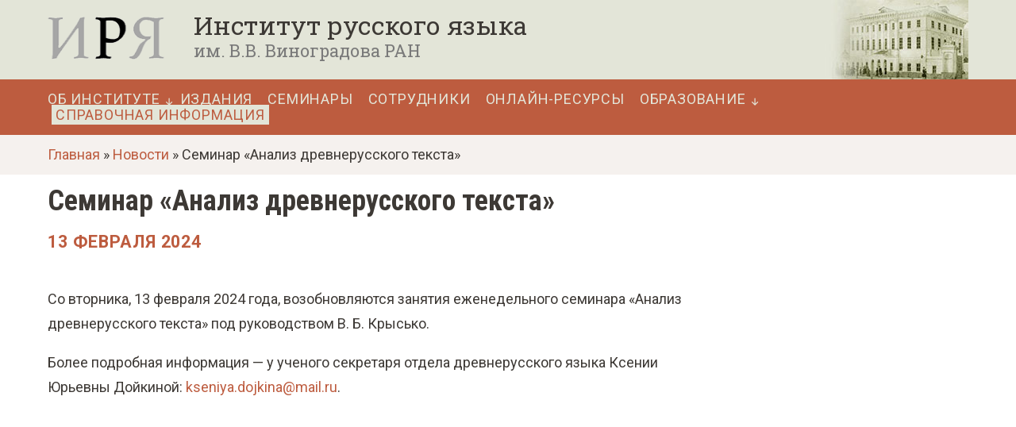

--- FILE ---
content_type: text/html; charset=UTF-8
request_url: https://ruslang.ru/news/seminar-analiz-drevnerusskogo-teksta
body_size: 5884
content:
<!DOCTYPE html>
<html lang="ru" dir="ltr" prefix="og: https://ogp.me/ns#"  lang="ru" dir="ltr" prefix="og: https://ogp.me/ns#" class="pagetype-node bundle-news">
  <head>
    <link rel="apple-touch-icon" sizes="180x180" href="/themes/customtheme/assets/favicon/apple-touch-icon.png">
    <link rel="icon" type="image/png" sizes="16x16" href="/themes/customtheme/assets/favicon/favicon-16x16.png">
    <meta charset="utf-8" />
<meta name="description" content="Со вторника, 13 февраля 2024 года, возобновляются занятия еженедельного семинара «Анализ древнерусского текста» под руководством В. Б. Крысько.Более подробная информация — у ученого секретаря отдела древнерусского языка Ксении Юрьевны Дойкиной: kseniya.dojkina@mail.ru." />
<link rel="canonical" href="https://ruslang.ru/news/seminar-analiz-drevnerusskogo-teksta" />
<meta name="Generator" content="Drupal 10 (https://www.drupal.org)" />
<meta name="MobileOptimized" content="width" />
<meta name="HandheldFriendly" content="true" />
<meta name="viewport" content="width=device-width, initial-scale=1.0" />
<link rel="icon" href="/themes/contrib/customtheme/favicon.ico" type="image/vnd.microsoft.icon" />

    <title>Семинар «Анализ древнерусского текста» | Институт русского языка им. В. В. Виноградова РАН</title>
    <link href="/themes/contrib/customtheme/css/fontello.css" rel="stylesheet" type="text/css" />
    <link rel="preconnect" href="https://fonts.googleapis.com">
    <link rel="preconnect" href="https://fonts.gstatic.com" crossorigin>
    <link href="https://fonts.googleapis.com/css2?family=Open+Sans:ital,wght@0,400;0,700;1,400;1,700&family=Roboto+Condensed:ital,wght@0,400;0,700;1,400;1,700&family=Roboto+Slab:wght@400;700&family=Roboto:ital,wght@0,400;0,700;1,400;1,700&display=swap" rel="stylesheet">
    <link rel="stylesheet" media="all" href="/core/modules/system/css/components/align.module.css?t97gbj" />
<link rel="stylesheet" media="all" href="/core/modules/system/css/components/fieldgroup.module.css?t97gbj" />
<link rel="stylesheet" media="all" href="/core/modules/system/css/components/container-inline.module.css?t97gbj" />
<link rel="stylesheet" media="all" href="/core/modules/system/css/components/clearfix.module.css?t97gbj" />
<link rel="stylesheet" media="all" href="/core/modules/system/css/components/details.module.css?t97gbj" />
<link rel="stylesheet" media="all" href="/core/modules/system/css/components/hidden.module.css?t97gbj" />
<link rel="stylesheet" media="all" href="/core/modules/system/css/components/item-list.module.css?t97gbj" />
<link rel="stylesheet" media="all" href="/core/modules/system/css/components/js.module.css?t97gbj" />
<link rel="stylesheet" media="all" href="/core/modules/system/css/components/nowrap.module.css?t97gbj" />
<link rel="stylesheet" media="all" href="/core/modules/system/css/components/position-container.module.css?t97gbj" />
<link rel="stylesheet" media="all" href="/core/modules/system/css/components/reset-appearance.module.css?t97gbj" />
<link rel="stylesheet" media="all" href="/core/modules/system/css/components/resize.module.css?t97gbj" />
<link rel="stylesheet" media="all" href="/core/modules/system/css/components/system-status-counter.css?t97gbj" />
<link rel="stylesheet" media="all" href="/core/modules/system/css/components/system-status-report-counters.css?t97gbj" />
<link rel="stylesheet" media="all" href="/core/modules/system/css/components/system-status-report-general-info.css?t97gbj" />
<link rel="stylesheet" media="all" href="/core/modules/system/css/components/tablesort.module.css?t97gbj" />
<link rel="stylesheet" media="all" href="/core/modules/views/css/views.module.css?t97gbj" />
<link rel="stylesheet" media="all" href="/modules/contrib/back_to_top/css/back_to_top.css?t97gbj" />
<link rel="stylesheet" media="all" href="/themes/contrib/customtheme/css/normalize.css?t97gbj" />
<link rel="stylesheet" media="all" href="/themes/contrib/customtheme/css/bulma.min.css?t97gbj" />
<link rel="stylesheet" media="all" href="/themes/contrib/customtheme/css/style.css?t97gbj" />

    
    <script type="text/javascript" src="https://ajax.googleapis.com/ajax/libs/jquery/1/jquery.min.js"></script>
  </head>
  <body class="entity-node newsType">
        <a href="#main-content" class="visually-hidden focusable">
      Перейти к основному содержанию
    </a>
    
      <div class="dialog-off-canvas-main-canvas" data-off-canvas-main-canvas>
    <div id="wrap">

  <header>
    <div id="top-line-header">
      <a href="/" id="logo" rel="home">
        <img src="/sites/default/files/logo.png?=q3" alt="Главная">
      </a>
      <div id="site-name-wrap">
        <a href="/" id="site-name">Институт русского языка</a>
        <a href="/" id="site-name-subtitle">им. В.В. Виноградова РАН</a>
      </div>
      <span id="build-image"></div>
    </div>
    <div id="nav-wrap">
      <div id="menu-btn" class="menu-btn">
        <span></span>
        <span></span>
        <span></span>
      </div> 
      <div id="menu-items-wrap" class="main-menu">  <div>
    <nav role="navigation" aria-labelledby="block-customtheme-main-menu-menu" id="block-customtheme-main-menu">
            
  <h2 class="visually-hidden" id="block-customtheme-main-menu-menu">Основная навигация</h2>
  

                  <ul  class="menu menu--level-1">
                                                              <li class="menu__item menu__item--link menu__item--level-1 menu__item--has-children">
                                          <a href="/ob-institute" class="menu__link menu__link--link menu__link--level-1 menu__link--has-children" data-drupal-link-system-path="node/27">Об Институте</a>
                                    <ul  class="menu menu--level-2">
                                                              <li class="menu__item menu__item--link menu__item--level-2">
                                          <a href="/research" class="menu__link menu__link--link menu__link--level-2" data-drupal-link-system-path="node/1510">Исследования</a>
                              </li>
                                                        <li class="menu__item menu__item--link menu__item--level-2">
                                          <a href="/celi-i-zadachi" class="menu__link menu__link--link menu__link--level-2" data-drupal-link-system-path="node/53">Цели и задачи</a>
                              </li>
                                                        <li class="menu__item menu__item--link menu__item--level-2">
                                          <a href="/administration" class="menu__link menu__link--link menu__link--level-2" data-drupal-link-system-path="node/1313">Администрация</a>
                              </li>
                                                        <li class="menu__item menu__item--link menu__item--level-2">
                                          <a href="/nauchnye-podrazdeleniya" class="menu__link menu__link--link menu__link--level-2" data-drupal-link-system-path="node/78">Научные подразделения</a>
                              </li>
                                                        <li class="menu__item menu__item--link menu__item--level-2">
                                          <a href="/announcements" class="menu__link menu__link--link menu__link--level-2" data-drupal-link-system-path="node/1519">Объявления</a>
                              </li>
                                                        <li class="menu__item menu__item--link menu__item--level-2">
                                          <a href="/publica" class="menu__link menu__link--link menu__link--level-2" data-drupal-link-system-path="publica">Сотрудники</a>
                              </li>
                                                        <li class="menu__item menu__item--link menu__item--level-2">
                                          <a href="/scient_council" class="menu__link menu__link--link menu__link--level-2" data-drupal-link-system-path="node/66">Учёный совет</a>
                              </li>
                                                        <li class="menu__item menu__item--link menu__item--level-2">
                                          <a href="/disser_council" class="menu__link menu__link--link menu__link--level-2" data-drupal-link-system-path="node/60">Диссертационный совет</a>
                              </li>
                                                        <li class="menu__item menu__item--link menu__item--level-2">
                                          <a href="/osnovnye-rezultaty-deyatelnosti-instituta" class="menu__link menu__link--link menu__link--level-2" data-drupal-link-system-path="node/70">Основные результаты деятельности</a>
                              </li>
                                                        <li class="menu__item menu__item--link menu__item--level-2">
                                          <a href="/nauchnoe-sotrudnichestvo" class="menu__link menu__link--link menu__link--level-2" data-drupal-link-system-path="node/54">Научное сотрудничество</a>
                              </li>
                                                        <li class="menu__item menu__item--link menu__item--level-2">
                                          <a href="/ortho" class="menu__link menu__link--link menu__link--level-2" data-drupal-link-system-path="node/262">Орфографическая комиссия РАН</a>
                              </li>
                                                        <li class="menu__item menu__item--link menu__item--level-2">
                                          <a href="/spravochnaya-sluzhba-russkogo-yazyka" class="menu__link menu__link--link menu__link--level-2" data-drupal-link-system-path="node/68">Справочная служба русского языка</a>
                              </li>
                                                        <li class="menu__item menu__item--link menu__item--level-2">
                                          <a href="/normativnye-dokumenty" class="menu__link menu__link--link menu__link--level-2" data-drupal-link-system-path="node/574">Нормативные документы</a>
                              </li>
                                                        <li class="menu__item menu__item--link menu__item--level-2">
                                          <a href="/sout" class="menu__link menu__link--link menu__link--level-2" data-drupal-link-system-path="node/1677">Специальная оценка условий труда</a>
                              </li>
                                                        <li class="menu__item menu__item--link menu__item--level-2">
                                          <a href="/biblioteka" class="menu__link menu__link--link menu__link--level-2" data-drupal-link-system-path="node/51">Библиотека</a>
                              </li>
                                                        <li class="menu__item menu__item--link menu__item--level-2">
                                          <a href="/instituty-nacionalnykh-yazykov" class="menu__link menu__link--link menu__link--level-2" data-drupal-link-system-path="node/32">Институты национальных языков</a>
                              </li>
                                                        <li class="menu__item menu__item--link menu__item--level-2">
                                          <a href="/profsoyuz" class="menu__link menu__link--link menu__link--level-2" data-drupal-link-system-path="node/601">Профсоюз</a>
                              </li>
                                                        <li class="menu__item menu__item--link menu__item--level-2">
                                          <a href="/publica_ant" class="menu__link menu__link--link menu__link--level-2" data-drupal-link-system-path="publica_ant">Ранее работали в Институте</a>
                              </li>
          </ul>
  
              <span class="view-subelements icon-down"></span>
                              </li>
                                                        <li class="menu__item menu__item--link menu__item--level-1">
                                          <a href="/izdaniya" class="menu__link menu__link--link menu__link--level-1" data-drupal-link-system-path="node/57">Издания</a>
                              </li>
                                                        <li class="menu__item menu__item--link menu__item--level-1">
                                          <a href="/seminary-irya-ran" class="menu__link menu__link--link menu__link--level-1" data-drupal-link-system-path="node/159">Семинары</a>
                              </li>
                                                        <li class="menu__item menu__item--link menu__item--level-1">
                                          <a href="/publica" class="menu__link menu__link--link menu__link--level-1" data-drupal-link-system-path="publica">Сотрудники</a>
                              </li>
                                                        <li class="menu__item menu__item--link menu__item--level-1">
                                          <a href="/online" class="menu__link menu__link--link menu__link--level-1" data-drupal-link-system-path="node/31">Онлайн-ресурсы</a>
                              </li>
                                                        <li class="menu__item menu__item--link menu__item--level-1 menu__item--has-children">
                                          <a href="/obrazovatelnaya-deyatelnost" class="menu__link menu__link--link menu__link--level-1 menu__link--has-children" data-drupal-link-system-path="node/4">Образование</a>
                                    <ul  class="menu menu--level-2">
                                                              <li class="menu__item menu__item--link menu__item--level-2">
                                          <a href="/department/aspirantura" class="menu__link menu__link--link menu__link--level-2" data-drupal-link-system-path="node/63">Аспирантура</a>
                              </li>
                                                        <li class="menu__item menu__item--link menu__item--level-2">
                                          <a href="/doctorant" class="menu__link menu__link--link menu__link--level-2" data-drupal-link-system-path="node/203">Докторантура</a>
                              </li>
                                                        <li class="menu__item menu__item--link menu__item--level-2">
                                          <a href="/training" class="menu__link menu__link--link menu__link--level-2" data-drupal-link-system-path="node/1664">Научная стажировка</a>
                              </li>
                                                        <li class="menu__item menu__item--link menu__item--level-2">
                                          <a href="/internship" class="menu__link menu__link--link menu__link--level-2" data-drupal-link-system-path="node/1665">Языковая стажировка</a>
                              </li>
                                                        <li class="menu__item menu__item--link menu__item--level-2">
                                          <a href="/kursy-russkogo-yazyka-nauchnyy-stil" class="menu__link menu__link--link menu__link--level-2" data-drupal-link-system-path="node/1690">Курсы русского языка (научный стиль)</a>
                              </li>
                                                        <li class="menu__item menu__item--link menu__item--level-2">
                                          <a href="/kursy-russkogo-yazyka-delovoy-stil" class="menu__link menu__link--link menu__link--level-2" data-drupal-link-system-path="node/1691">Курсы русского языка (деловой стиль)</a>
                              </li>
                                                        <li class="menu__item menu__item--link menu__item--level-2">
                                          <a href="https://ling.olimpiada.ru/" target="_blank" class="menu__link menu__link--link menu__link--level-2">Лингвистика для школьников</a>
                              </li>
          </ul>
  
              <span class="view-subelements icon-down"></span>
                              </li>
                                                        <li class="menu__item menu__item--link menu__item--level-1">
                                          <a href="/spravochnaya-informatsiya" class="yellow-col special-item menu__link menu__link--link menu__link--level-1" data-drupal-link-system-path="node/2823">Справочная информация</a>
                              </li>
          </ul>
  

  </nav>

  </div>
</div>
    </div>  
  </header>
  <div id="breadcrumb-wrap">  <div>
    <div class="views-element-container" id="block-views-block-breadcrumbs-custom-block-4">
  
    
      <div class="data-container"><div><div class="brdcrmbs js-view-dom-id-d006820437296c7cf632ae46d2e81a0cf7d92ffafa0229dd8fb8aba5ba1bff1b">
  
  
  

  
  
  

      <div class="views-row"><div class="views-field views-field-title"><span class="field-content"><a href="/">Главная</a> » <a href="/news">Новости</a> » Семинар «Анализ древнерусского текста»</span></div></div>

    

  
  

  
 </div>
</div>
</div>
  </div>

  </div>
</div>  
   

  <main role="main" id="main-section">

  
    <section class="main-contant">
        <div>
    <div id="block-customtheme-page-title">
  
    
      <div class="data-container">
  <h1>
<span>Семинар «Анализ древнерусского текста»</span>
</h1>

</div>
  </div>
<div id="block-customtheme-creative-responsive-theme-system-main">
  
    
      <div class="data-container"><article class="article clearfix" data-history-node-id="2344">
 
    

    <div class="article-content">
    
<div  class="news-date-wrap cont-date-wrap">
    
<div class="field_date_event">
            <div class="item"><time datetime="2024-02-13T12:00:00Z">13 февраля 2024</time>
</div>
      </div>

  </div>
<div  class="data-wrap">
    
<div  class="wrap-left">
    
  </div>
  </div>
<div class="body">
            <div class="item"><p>Со вторника, 13 февраля 2024 года, возобновляются занятия еженедельного семинара «Анализ древнерусского текста» под руководством В. Б. Крысько.</p><p>Более подробная информация <span>—</span> у ученого секретаря отдела древнерусского языка Ксении Юрьевны Дойкиной: <a href="mailto:kseniya.dojkina@mail.ru" target="_blank">kseniya.dojkina@mail.ru</a>.</p></div>
      </div>
<section>
  
  

  
</section>

  </div>

</article>
</div>
  </div>

  </div>

    </section>
      <aside class="layout-sidebar" role="complementary">
        <div>
    <div class="views-element-container" id="block-customtheme-views-block-editions-series-block-1">
  
    
      <div class="data-container"><div><div class="views-rel-links js-view-dom-id-1cc447d0835bc3846a17ef0d36198514ecef2fbe306cc562473b1da7cfea18c3">
  
  
  

  
  
  

    

  
  

  
 </div>
</div>
</div>
  </div>

  </div>

    </aside>
  
  </main>

      <footer role="contentinfo" id="footer" class="site-footer">
        <div>
    <div id="block-kontaktnayainformaciya">
  
    
      <div class="data-container">
<div class="body">
            <div class="item"><h3>Федеральное государственное бюджетное учреждение науки<br>
Институт русского языка им.&nbsp;В.&nbsp;В.&nbsp;Виноградова&nbsp;РАН</h3>
<div class="left">
<p>119019, Москва,<br>
ул. Волхонка, д. 18/2.<br>
<a href="/map">Схема проезда</a></p>
</div>
<div class="right">
<p>Телефон: <a href="tel:+74956952660">+7 (495) 695-26-60</a><br>
Факс: <a href="tel:+74956952603">+7 (495) 695-26-03</a><br>
<a href="mailto: ruslang@ruslang.ru">ruslang@ruslang.ru</a></p>
</div>
</div>
      </div>
</div>
  </div>
<div id="block-bannery">
  
    
      <div class="data-container">
<div class="body">
            <div class="item"><p><a href="http://www.ras.ru/news.aspx"><img alt="Российская академия наук" border="0" height="31" src="/themes/contrib/customtheme/assets/ran-cover.gif" style="width:88px" width="88"></a></p>
</div>
      </div>
</div>
  </div>
<div id="block-sluzhebnayainformaciya">
  
    
      <div class="data-container">
<div class="body">
            <div class="item"><p>©&nbsp;ИРЯ РАН, 2018. Техническая поддержка: <a href="mailto:support@ruslang.ru">support@ruslang.ru</a>. <a href="/user">Авторизация</a></p>
<!-- Yandex.Metrika counter -->
<script type="text/javascript" >
   (function(m,e,t,r,i,k,a){m[i]=m[i]||function(){(m[i].a=m[i].a||[]).push(arguments)};
   m[i].l=1*new Date();
   for (var j = 0; j < document.scripts.length; j++) {if (document.scripts[j].src === r) { return; }}
   k=e.createElement(t),a=e.getElementsByTagName(t)[0],k.async=1,k.src=r,a.parentNode.insertBefore(k,a)})
   (window, document, "script", "https://mc.yandex.ru/metrika/tag.js", "ym");

   ym(91675748, "init", {
        clickmap:true,
        trackLinks:true,
        accurateTrackBounce:true
   });
</script>
<noscript><div><img src="https://mc.yandex.ru/watch/91675748" style="position:absolute; left:-9999px;" alt="" /></div></noscript>
<!-- /Yandex.Metrika counter --></div>
      </div>
</div>
  </div>
<div id="block-sociallinks">
  
    
      <div class="data-container">
<div class="body">
            <div class="item"><ul class="social-links-items">
<li><a href="https://www.youtube.com/channel/UCX4eGCK5fKiUbF9xgomgYfg/featured" target="_blank" class="icon-youtube"></a></li>
<li><a href="https://vk.com/rliras" target="_blank" class="icon-vkontakte"></a></li>
</ul></div>
      </div>
</div>
  </div>
<div id="block-protivodeystviekorrupcii">
  
    
      <div class="data-container">
<div class="body">
            <div class="item"><p><a href="https://ruslang.ru/protivodeystvie-korrupcii " title="Противодействие коррупции">Противодействие коррупции</a><br><a href="/node/2428">Целевое обучение</a></p>
</div>
      </div>
</div>
  </div>

  </div>

    </footer>
  
</div>
  </div>

    
    <script type="application/json" data-drupal-selector="drupal-settings-json">{"path":{"baseUrl":"\/","pathPrefix":"","currentPath":"node\/2344","currentPathIsAdmin":false,"isFront":false,"currentLanguage":"ru"},"pluralDelimiter":"\u0003","suppressDeprecationErrors":true,"back_to_top":{"back_to_top_button_trigger":100,"back_to_top_speed":1200,"back_to_top_prevent_on_mobile":false,"back_to_top_prevent_in_admin":false,"back_to_top_button_type":"image","back_to_top_button_text":"\u041d\u0430\u0432\u0435\u0440\u0445"},"field_group":{"html_element":{"mode":"default","context":"view","settings":{"classes":"news-date-wrap cont-date-wrap","show_empty_fields":false,"id":"","element":"div","show_label":false,"label_element":"h3","label_element_classes":"","attributes":"","effect":"none","speed":"fast"}}},"user":{"uid":0,"permissionsHash":"2d614aa76390857978edf739c7ea5e5bce1bd0602dbd28af9be31558e3661e16"}}</script>
<script src="/libraries/jquery.min.js?v=3.4.1"></script>
<script src="/core/assets/vendor/once/once.min.js?v=1.0.1"></script>
<script src="/sites/default/files/languages/ru_-SJ7H_GH3vKl1fsHyh-sHwy5uf_qmKWDhm0GXmfbqwE.js?t97gbj"></script>
<script src="/core/misc/drupalSettingsLoader.js?v=10.6.2"></script>
<script src="/core/misc/drupal.js?v=10.6.2"></script>
<script src="/core/misc/drupal.init.js?v=10.6.2"></script>
<script src="/modules/contrib/back_to_top/js/back_to_top.js?v=10.6.2"></script>
<script src="/themes/contrib/customtheme/js/scripts.js?v=1"></script>

  </body>
</html>

--- FILE ---
content_type: text/css
request_url: https://ruslang.ru/themes/contrib/customtheme/css/fontello.css
body_size: 4907
content:
@font-face {
  font-family: 'fontello';
  src: url('../fonts/fontello/fontello.eot?375679247');
  src: url('../fonts/fontello/fontello.eot?375679247#iefix') format('embedded-opentype'),
       url('../fonts/fontello/fontello.woff2?377569247') format('woff2'),
       url('../fonts/fontello/fontello.woff?37769247') format('woff'),
       url('../fonts/fontello/fontello.ttf?375769247') format('truetype'),
       url('../fonts/fontello/fontello.svg?375769247#fontello') format('svg');
  font-weight: normal;
  font-style: normal;
}
/* Chrome hack: SVG is rendered more smooth in Windozze. 100% magic, uncomment if you need it. */
/* Note, that will break hinting! In other OS-es font will be not as sharp as it could be */
/*
@media screen and (-webkit-min-device-pixel-ratio:0) {
  @font-face {
    font-family: 'fontello';
    src: url('../font/fontello.svg?16135106#fontello') format('svg');
  }
}
*/
 
 [class^="icon-"]:before, [class*=" icon-"]:before {
  font-family: "fontello";
  font-style: normal;
  font-weight: normal;
  speak: never;
 
  display: inline-block;
  text-decoration: inherit;
  width: 1em;
  margin-right: .2em;
  text-align: center;
  /* opacity: .8; */
 
  /* For safety - reset parent styles, that can break glyph codes*/
  font-variant: normal;
  text-transform: none;
 
  /* fix buttons height, for twitter bootstrap */
  line-height: 1em;
 
  /* Animation center compensation - margins should be symmetric */
  /* remove if not needed */
  margin-left: .2em;
 
  /* you can be more comfortable with increased icons size */
  /* font-size: 120%; */
 
  /* Font smoothing. That was taken from TWBS */
  -webkit-font-smoothing: antialiased;
  -moz-osx-font-smoothing: grayscale;
 
  /* Uncomment for 3D effect */
  /* text-shadow: 1px 1px 1px rgba(127, 127, 127, 0.3); */
}
 
.icon-mail:before { content: '\e800'; } /* '' */
.icon-menu-1:before { content: '\e801'; } /* '' */
.icon-cancel:before { content: '\e802'; } /* '' */
.icon-phone:before { content: '\e803'; } /* '' */
.icon-share:before { content: '\e804'; } /* '' */
.icon-wallet:before { content: '\e805'; } /* '' */
.icon-search:before { content: '\e806'; } /* '' */
.icon-download:before { content: '\e807'; } /* '' */
.icon-credit-card:before { content: '\e808'; } /* '' */
.icon-flash:before { content: '\e809'; } /* '' */
.icon-resize-full-alt:before { content: '\e80a'; } /* '' */
.icon-signal:before { content: '\e80b'; } /* '' */
.icon-clipboard:before { content: '\e80c'; } /* '' */
.icon-plus-squared:before { content: '\e80d'; } /* '' */
.icon-down-open-mini:before { content: '\e80e'; } /* '' */
.icon-up-open-mini:before { content: '\e80f'; } /* '' */
.icon-pencil:before { content: '\e810'; } /* '' */
.icon-left:before { content: '\e811'; } /* '' */
.icon-down:before { content: '\e812'; } /* '' */
.icon-up:before { content: '\e813'; } /* '' */
.icon-right:before { content: '\e814'; } /* '' */
.icon-location:before { content: '\e815'; } /* '' */
.icon-location-1:before { content: '\e816'; } /* '' */
.icon-info-1:before { content: '\e817'; } /* '' */
.icon-doc:before { content: '\e818'; } /* '' */
.icon-calendar:before { content: '\e819'; } /* '' */
.icon-bookmark-empty-1:before { content: '\e81a'; } /* '' */
.icon-bookmark:before { content: '\e81b'; } /* '' */
.icon-bookmark-1:before { content: '\e81c'; } /* '' */
.icon-info-2:before { content: '\e81d'; } /* '' */
.icon-bookmark-empty:before { content: '\f097'; } /* '' */
.icon-twitter:before { content: '\f099'; } /* '' */
.icon-facebook:before { content: '\f09a'; } /* '' */
.icon-docs:before { content: '\f0c5'; } /* '' */
.icon-menu:before { content: '\f0c9'; } /* '' */
.icon-mail-alt:before { content: '\f0e0'; } /* '' */
.icon-doc-text:before { content: '\f0f6'; } /* '' */
.icon-angle-left:before { content: '\f104'; } /* '' */
.icon-angle-right:before { content: '\f105'; } /* '' */
.icon-info:before { content: '\f129'; } /* '' */
.icon-youtube-squared:before { content: '\f166'; } /* '' */
.icon-youtube:before { content: '\f167'; } /* '' */
.icon-instagram:before { content: '\f16d'; } /* '' */
.icon-tumblr:before { content: '\f173'; } /* '' */
.icon-vkontakte:before { content: '\f189'; } /* '' */
.icon-file-pdf:before { content: '\f1c1'; } /* '' */
.icon-file-image:before { content: '\f1c5'; } /* '' */
.icon-file-audio:before { content: '\f1c7'; } /* '' */
.icon-file-video:before { content: '\f1c8'; } /* '' */
.icon-file-code:before { content: '\f1c9'; } /* '' */
.icon-paper-plane:before { content: '\f1d8'; } /* '' */
.icon-paper-plane-empty:before { content: '\f1d9'; } /* '' */
.icon-calendar-check-o:before { content: '\f274'; } /* '' */
.icon-twitter-squared:before { content: '\f304'; } /* '' */
.icon-facebook-squared:before { content: '\f308'; } /* '' */

--- FILE ---
content_type: application/javascript
request_url: https://ruslang.ru/themes/contrib/customtheme/js/scripts.js?v=1
body_size: 2987
content:
(function ($) {

    $(".sidebar-navigation .data-container a").each(function(){
      parts = location.pathname.split('/');
      if(parts.length < 3 || !parts[2]){
        var addr = '/' + parts[1];
        if($(this).attr("href") == addr) {
          $(this).parent().addClass('is-active');
          $(this).addClass('active');
        }
      } else {
        var addr = '/node/' + parts[2];
        var addr2 = '/department/' + parts[2];
        if($(this).attr("href") == addr) {
          $(this).parent().addClass('is-active');
          $(this).addClass('active');
        }
        if($(this).attr("href") == addr2) {
          $(this).parent().addClass('is-active');
          $(this).addClass('active');
        }
      }
    });
    

    // main-menu toggle

    function showMainMenu(el){
        if (!el.hasClass("open-mainmenu")){
          el.addClass("open-mainmenu");
          $(".main-menu").addClass("open");
          $(".menu-btn").addClass("clicked");
        }
    }

    function hideMainMenu(el){
        if (el.hasClass("open-mainmenu")){
          el.removeClass("open-mainmenu");
          $(".main-menu").removeClass("open");
          $(".menu-btn").removeClass("clicked");
        }
    }

    $(".menu-btn").on("click", function(){
        if ($("body").hasClass("open-mainmenu")){
            hideMainMenu($("body"));            
        } else{
            showMainMenu($("body"));            
        }
    });

    // change class as scroll

    $(document.body).on('touchmove', onScroll); // for mobile
    $(window).on('scroll', onScroll);

    function onScroll(){ 
        var scroll = $(window).scrollTop();
    
        if (scroll >= 100) {
            $("body").addClass("scrollable");
        } else {
            $("body").removeClass("scrollable");
        }
    }

    // main-menu toggle

    //$('p').click(function(){$('body').append('<div>Clicked</div>')});

    //$(".menu__item--level-1.menu__item--has-children").append('<span class="view-subelements icon-down"></span>');

    $('.view-subelements').on("click", function(){
        if ($(this).parent().hasClass("open")){
            $(this).parent().removeClass("open");          
        } else{
            $(this).parent().addClass("open");           
        }
    });

    $('.sidebar-navigation h2').on("click", function(){
        if ($(this).parent().find('.data-container').hasClass("open")){
            $(this).parent().find('.data-container').removeClass("open");
        } else{
            $(this).parent().find('.data-container').addClass("open");
        }
    });

    $('.sidebar-navigation h2').on("click", function(){
        if ($(this).parent().find('.menu').hasClass("open")){
            $(this).parent().find('.menu').removeClass("open");     
        } else{
            $(this).parent().find('.menu').addClass("open");      
        }
    });

    $('.sidebar-navigation h2').on("click", function(){
        if ($(this).hasClass("active")){
            $(this).removeClass("active");
        } else {
            $(this).addClass("active");  
        }
    });

}(jQuery));